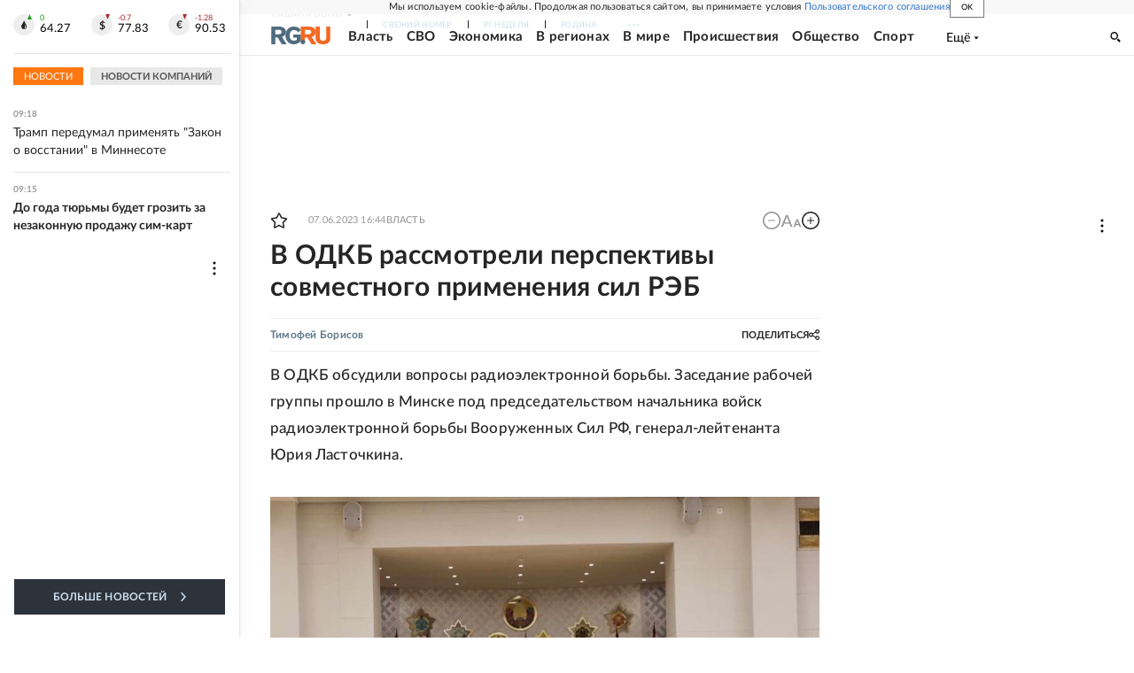

--- FILE ---
content_type: text/html
request_url: https://tns-counter.ru/nc01a**R%3Eundefined*rg_ru/ru/UTF-8/tmsec=mx3_rg_ru/52918405***
body_size: 17
content:
33207C53696B2BD7G1768631255:33207C53696B2BD7G1768631255